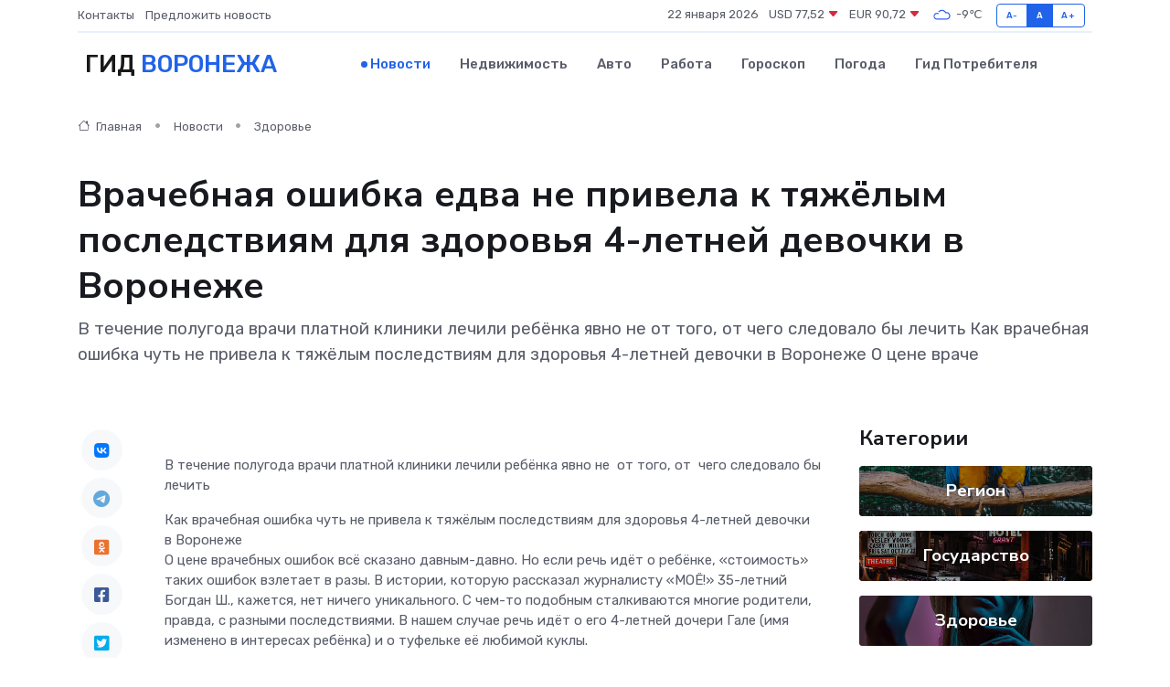

--- FILE ---
content_type: text/html; charset=UTF-8
request_url: https://voronezh365.ru/news/zdorove/vrachebnaya-oshibka-edva-ne-nbsp-privela-k-nbsp-tyazhelym-posledstviyam-dlya-nbsp-zdorovya-4-letney-devochki-v-voronezhe.htm
body_size: 14492
content:
<!DOCTYPE html>
<html lang="ru">
<head>
	<meta charset="utf-8">
	<meta name="csrf-token" content="e75sP4q5vQXiteNCUzhfWOnrCARFmJKoZ0ucY2G7">
    <meta http-equiv="X-UA-Compatible" content="IE=edge">
    <meta name="viewport" content="width=device-width, initial-scale=1">
    <title>Врачебная ошибка едва не&nbsp;привела к&nbsp;тяжёлым последствиям для&nbsp;здоровья 4-летней девочки в Воронеже - новости Воронежа</title>
    <meta name="description" property="description" content="В течение полугода врачи платной клиники лечили ребёнка явно не&nbsp;от того, от&nbsp;чего следовало бы лечить Как врачебная ошибка чуть не&nbsp;привела к&nbsp;тяжёлым последствиям для&nbsp;здоровья 4-летней девочки...">
    
    <meta property="fb:pages" content="105958871990207" />
    <link rel="shortcut icon" type="image/x-icon" href="https://voronezh365.ru/favicon.svg">
    <link rel="canonical" href="https://voronezh365.ru/news/zdorove/vrachebnaya-oshibka-edva-ne-nbsp-privela-k-nbsp-tyazhelym-posledstviyam-dlya-nbsp-zdorovya-4-letney-devochki-v-voronezhe.htm">
    <link rel="preconnect" href="https://fonts.gstatic.com">
    <link rel="dns-prefetch" href="https://fonts.googleapis.com">
    <link rel="dns-prefetch" href="https://pagead2.googlesyndication.com">
    <link rel="dns-prefetch" href="https://res.cloudinary.com">
    <link href="https://fonts.googleapis.com/css2?family=Nunito+Sans:wght@400;700&family=Rubik:wght@400;500;700&display=swap" rel="stylesheet">
    <link rel="stylesheet" type="text/css" href="https://voronezh365.ru/assets/font-awesome/css/all.min.css">
    <link rel="stylesheet" type="text/css" href="https://voronezh365.ru/assets/bootstrap-icons/bootstrap-icons.css">
    <link rel="stylesheet" type="text/css" href="https://voronezh365.ru/assets/tiny-slider/tiny-slider.css">
    <link rel="stylesheet" type="text/css" href="https://voronezh365.ru/assets/glightbox/css/glightbox.min.css">
    <link rel="stylesheet" type="text/css" href="https://voronezh365.ru/assets/plyr/plyr.css">
    <link id="style-switch" rel="stylesheet" type="text/css" href="https://voronezh365.ru/assets/css/style.css">
    <link rel="stylesheet" type="text/css" href="https://voronezh365.ru/assets/css/style2.css">

    <meta name="twitter:card" content="summary">
    <meta name="twitter:site" content="@mysite">
    <meta name="twitter:title" content="Врачебная ошибка едва не&nbsp;привела к&nbsp;тяжёлым последствиям для&nbsp;здоровья 4-летней девочки в Воронеже - новости Воронежа">
    <meta name="twitter:description" content="В течение полугода врачи платной клиники лечили ребёнка явно не&nbsp;от того, от&nbsp;чего следовало бы лечить Как врачебная ошибка чуть не&nbsp;привела к&nbsp;тяжёлым последствиям для&nbsp;здоровья 4-летней девочки...">
    <meta name="twitter:creator" content="@mysite">
    <meta name="twitter:image:src" content="https://res.cloudinary.com/dmqeosoyi/image/upload/zrqe1zovcsyfwp1v5zgv">
    <meta name="twitter:domain" content="voronezh365.ru">
    <meta name="twitter:card" content="summary_large_image" /><meta name="twitter:image" content="https://res.cloudinary.com/dmqeosoyi/image/upload/zrqe1zovcsyfwp1v5zgv">

    <meta property="og:url" content="http://voronezh365.ru/news/zdorove/vrachebnaya-oshibka-edva-ne-nbsp-privela-k-nbsp-tyazhelym-posledstviyam-dlya-nbsp-zdorovya-4-letney-devochki-v-voronezhe.htm">
    <meta property="og:title" content="Врачебная ошибка едва не&nbsp;привела к&nbsp;тяжёлым последствиям для&nbsp;здоровья 4-летней девочки в Воронеже - новости Воронежа">
    <meta property="og:description" content="В течение полугода врачи платной клиники лечили ребёнка явно не&nbsp;от того, от&nbsp;чего следовало бы лечить Как врачебная ошибка чуть не&nbsp;привела к&nbsp;тяжёлым последствиям для&nbsp;здоровья 4-летней девочки...">
    <meta property="og:type" content="website">
    <meta property="og:image" content="https://res.cloudinary.com/dmqeosoyi/image/upload/zrqe1zovcsyfwp1v5zgv">
    <meta property="og:locale" content="ru_RU">
    <meta property="og:site_name" content="Гид Воронежа">
    

    <link rel="image_src" href="https://res.cloudinary.com/dmqeosoyi/image/upload/zrqe1zovcsyfwp1v5zgv" />

    <link rel="alternate" type="application/rss+xml" href="https://voronezh365.ru/feed" title="Воронеж: гид, новости, афиша">
        <script async src="https://pagead2.googlesyndication.com/pagead/js/adsbygoogle.js"></script>
    <script>
        (adsbygoogle = window.adsbygoogle || []).push({
            google_ad_client: "ca-pub-0899253526956684",
            enable_page_level_ads: true
        });
    </script>
        
    
    
    
    <script>if (window.top !== window.self) window.top.location.replace(window.self.location.href);</script>
    <script>if(self != top) { top.location=document.location;}</script>

<!-- Google tag (gtag.js) -->
<script async src="https://www.googletagmanager.com/gtag/js?id=G-71VQP5FD0J"></script>
<script>
  window.dataLayer = window.dataLayer || [];
  function gtag(){dataLayer.push(arguments);}
  gtag('js', new Date());

  gtag('config', 'G-71VQP5FD0J');
</script>
</head>
<body>
<script type="text/javascript" > (function(m,e,t,r,i,k,a){m[i]=m[i]||function(){(m[i].a=m[i].a||[]).push(arguments)}; m[i].l=1*new Date();k=e.createElement(t),a=e.getElementsByTagName(t)[0],k.async=1,k.src=r,a.parentNode.insertBefore(k,a)}) (window, document, "script", "https://mc.yandex.ru/metrika/tag.js", "ym"); ym(54008350, "init", {}); ym(86840228, "init", { clickmap:true, trackLinks:true, accurateTrackBounce:true, webvisor:true });</script> <noscript><div><img src="https://mc.yandex.ru/watch/54008350" style="position:absolute; left:-9999px;" alt="" /><img src="https://mc.yandex.ru/watch/86840228" style="position:absolute; left:-9999px;" alt="" /></div></noscript>
<script type="text/javascript">
    new Image().src = "//counter.yadro.ru/hit?r"+escape(document.referrer)+((typeof(screen)=="undefined")?"":";s"+screen.width+"*"+screen.height+"*"+(screen.colorDepth?screen.colorDepth:screen.pixelDepth))+";u"+escape(document.URL)+";h"+escape(document.title.substring(0,150))+";"+Math.random();
</script>
<!-- Rating@Mail.ru counter -->
<script type="text/javascript">
var _tmr = window._tmr || (window._tmr = []);
_tmr.push({id: "3138453", type: "pageView", start: (new Date()).getTime()});
(function (d, w, id) {
  if (d.getElementById(id)) return;
  var ts = d.createElement("script"); ts.type = "text/javascript"; ts.async = true; ts.id = id;
  ts.src = "https://top-fwz1.mail.ru/js/code.js";
  var f = function () {var s = d.getElementsByTagName("script")[0]; s.parentNode.insertBefore(ts, s);};
  if (w.opera == "[object Opera]") { d.addEventListener("DOMContentLoaded", f, false); } else { f(); }
})(document, window, "topmailru-code");
</script><noscript><div>
<img src="https://top-fwz1.mail.ru/counter?id=3138453;js=na" style="border:0;position:absolute;left:-9999px;" alt="Top.Mail.Ru" />
</div></noscript>
<!-- //Rating@Mail.ru counter -->

<header class="navbar-light navbar-sticky header-static">
    <div class="navbar-top d-none d-lg-block small">
        <div class="container">
            <div class="d-md-flex justify-content-between align-items-center my-1">
                <!-- Top bar left -->
                <ul class="nav">
                    <li class="nav-item">
                        <a class="nav-link ps-0" href="https://voronezh365.ru/contacts">Контакты</a>
                    </li>
                    <li class="nav-item">
                        <a class="nav-link ps-0" href="https://voronezh365.ru/sendnews">Предложить новость</a>
                    </li>
                    
                </ul>
                <!-- Top bar right -->
                <div class="d-flex align-items-center">
                    
                    <ul class="list-inline mb-0 text-center text-sm-end me-3">
						<li class="list-inline-item">
							<span>22 января 2026</span>
						</li>
                        <li class="list-inline-item">
                            <a class="nav-link px-0" href="https://voronezh365.ru/currency">
                                <span>USD 77,52 <i class="bi bi-caret-down-fill text-danger"></i></span>
                            </a>
						</li>
                        <li class="list-inline-item">
                            <a class="nav-link px-0" href="https://voronezh365.ru/currency">
                                <span>EUR 90,72 <i class="bi bi-caret-down-fill text-danger"></i></span>
                            </a>
						</li>
						<li class="list-inline-item">
                            <a class="nav-link px-0" href="https://voronezh365.ru/pogoda">
                                <svg xmlns="http://www.w3.org/2000/svg" width="25" height="25" viewBox="0 0 30 30"><path fill="#315EFB" fill-rule="evenodd" d="M25.036 13.066a4.948 4.948 0 0 1 0 5.868A4.99 4.99 0 0 1 20.99 21H8.507a4.49 4.49 0 0 1-3.64-1.86 4.458 4.458 0 0 1 0-5.281A4.491 4.491 0 0 1 8.506 12c.686 0 1.37.159 1.996.473a.5.5 0 0 1 .16.766l-.33.399a.502.502 0 0 1-.598.132 2.976 2.976 0 0 0-3.346.608 3.007 3.007 0 0 0 .334 4.532c.527.396 1.177.59 1.836.59H20.94a3.54 3.54 0 0 0 2.163-.711 3.497 3.497 0 0 0 1.358-3.206 3.45 3.45 0 0 0-.706-1.727A3.486 3.486 0 0 0 20.99 12.5c-.07 0-.138.016-.208.02-.328.02-.645.085-.947.192a.496.496 0 0 1-.63-.287 4.637 4.637 0 0 0-.445-.874 4.495 4.495 0 0 0-.584-.733A4.461 4.461 0 0 0 14.998 9.5a4.46 4.46 0 0 0-3.177 1.318 2.326 2.326 0 0 0-.135.147.5.5 0 0 1-.592.131 5.78 5.78 0 0 0-.453-.19.5.5 0 0 1-.21-.79A5.97 5.97 0 0 1 14.998 8a5.97 5.97 0 0 1 4.237 1.757c.398.399.704.85.966 1.319.262-.042.525-.076.79-.076a4.99 4.99 0 0 1 4.045 2.066zM0 0v30V0zm30 0v30V0z"></path></svg>
                                <span>-9&#8451;</span>
                            </a>
						</li>
					</ul>

                    <!-- Font size accessibility START -->
                    <div class="btn-group me-2" role="group" aria-label="font size changer">
                        <input type="radio" class="btn-check" name="fntradio" id="font-sm">
                        <label class="btn btn-xs btn-outline-primary mb-0" for="font-sm">A-</label>

                        <input type="radio" class="btn-check" name="fntradio" id="font-default" checked>
                        <label class="btn btn-xs btn-outline-primary mb-0" for="font-default">A</label>

                        <input type="radio" class="btn-check" name="fntradio" id="font-lg">
                        <label class="btn btn-xs btn-outline-primary mb-0" for="font-lg">A+</label>
                    </div>

                    
                </div>
            </div>
            <!-- Divider -->
            <div class="border-bottom border-2 border-primary opacity-1"></div>
        </div>
    </div>

    <!-- Logo Nav START -->
    <nav class="navbar navbar-expand-lg">
        <div class="container">
            <!-- Logo START -->
            <a class="navbar-brand" href="https://voronezh365.ru" style="text-align: end;">
                
                			<span class="ms-2 fs-3 text-uppercase fw-normal">Гид <span style="color: #2163e8;">Воронежа</span></span>
                            </a>
            <!-- Logo END -->

            <!-- Responsive navbar toggler -->
            <button class="navbar-toggler ms-auto" type="button" data-bs-toggle="collapse"
                data-bs-target="#navbarCollapse" aria-controls="navbarCollapse" aria-expanded="false"
                aria-label="Toggle navigation">
                <span class="text-body h6 d-none d-sm-inline-block">Menu</span>
                <span class="navbar-toggler-icon"></span>
            </button>

            <!-- Main navbar START -->
            <div class="collapse navbar-collapse" id="navbarCollapse">
                <ul class="navbar-nav navbar-nav-scroll mx-auto">
                                        <li class="nav-item"> <a class="nav-link active" href="https://voronezh365.ru/news">Новости</a></li>
                                        <li class="nav-item"> <a class="nav-link" href="https://voronezh365.ru/realty">Недвижимость</a></li>
                                        <li class="nav-item"> <a class="nav-link" href="https://voronezh365.ru/auto">Авто</a></li>
                                        <li class="nav-item"> <a class="nav-link" href="https://voronezh365.ru/job">Работа</a></li>
                                        <li class="nav-item"> <a class="nav-link" href="https://voronezh365.ru/horoscope">Гороскоп</a></li>
                                        <li class="nav-item"> <a class="nav-link" href="https://voronezh365.ru/pogoda">Погода</a></li>
                                        <li class="nav-item"> <a class="nav-link" href="https://voronezh365.ru/poleznoe">Гид потребителя</a></li>
                                    </ul>
            </div>
            <!-- Main navbar END -->

            
        </div>
    </nav>
    <!-- Logo Nav END -->
</header>
    <main>
        <!-- =======================
                Main content START -->
        <section class="pt-3 pb-lg-5">
            <div class="container" data-sticky-container>
                <div class="row">
                    <!-- Main Post START -->
                    <div class="col-lg-9">
                        <!-- Categorie Detail START -->
                        <div class="mb-4">
							<nav aria-label="breadcrumb" itemscope itemtype="http://schema.org/BreadcrumbList">
								<ol class="breadcrumb breadcrumb-dots">
									<li class="breadcrumb-item" itemprop="itemListElement" itemscope itemtype="http://schema.org/ListItem">
										<meta itemprop="name" content="Гид Воронежа">
										<meta itemprop="position" content="1">
										<meta itemprop="item" content="https://voronezh365.ru">
										<a itemprop="url" href="https://voronezh365.ru">
										<i class="bi bi-house me-1"></i> Главная
										</a>
									</li>
									<li class="breadcrumb-item" itemprop="itemListElement" itemscope itemtype="http://schema.org/ListItem">
										<meta itemprop="name" content="Новости">
										<meta itemprop="position" content="2">
										<meta itemprop="item" content="https://voronezh365.ru/news">
										<a itemprop="url" href="https://voronezh365.ru/news"> Новости</a>
									</li>
									<li class="breadcrumb-item" aria-current="page" itemprop="itemListElement" itemscope itemtype="http://schema.org/ListItem">
										<meta itemprop="name" content="Здоровье">
										<meta itemprop="position" content="3">
										<meta itemprop="item" content="https://voronezh365.ru/news/zdorove">
										<a itemprop="url" href="https://voronezh365.ru/news/zdorove"> Здоровье</a>
									</li>
									<li aria-current="page" itemprop="itemListElement" itemscope itemtype="http://schema.org/ListItem">
									<meta itemprop="name" content="Врачебная ошибка едва не&nbsp;привела к&nbsp;тяжёлым последствиям для&nbsp;здоровья 4-летней девочки в Воронеже">
									<meta itemprop="position" content="4" />
									<meta itemprop="item" content="https://voronezh365.ru/news/zdorove/vrachebnaya-oshibka-edva-ne-nbsp-privela-k-nbsp-tyazhelym-posledstviyam-dlya-nbsp-zdorovya-4-letney-devochki-v-voronezhe.htm">
									</li>
								</ol>
							</nav>
						
                        </div>
                    </div>
                </div>
                <div class="row align-items-center">
                                                        <!-- Content -->
                    <div class="col-md-12 mt-4 mt-md-0">
                                            <h1 class="display-6">Врачебная ошибка едва не&nbsp;привела к&nbsp;тяжёлым последствиям для&nbsp;здоровья 4-летней девочки в Воронеже</h1>
                        <p class="lead">В течение полугода врачи платной клиники лечили ребёнка явно не&nbsp;от того, от&nbsp;чего следовало бы лечить

Как врачебная ошибка чуть не&nbsp;привела к&nbsp;тяжёлым последствиям для&nbsp;здоровья 4-летней девочки в&nbsp;Воронеже

О цене враче</p>
                    </div>
				                                    </div>
            </div>
        </section>
        <!-- =======================
        Main START -->
        <section class="pt-0">
            <div class="container position-relative" data-sticky-container>
                <div class="row">
                    <!-- Left sidebar START -->
                    <div class="col-md-1">
                        <div class="text-start text-lg-center mb-5" data-sticky data-margin-top="80" data-sticky-for="767">
                            <style>
                                .fa-vk::before {
                                    color: #07f;
                                }
                                .fa-telegram::before {
                                    color: #64a9dc;
                                }
                                .fa-facebook-square::before {
                                    color: #3b5998;
                                }
                                .fa-odnoklassniki-square::before {
                                    color: #eb722e;
                                }
                                .fa-twitter-square::before {
                                    color: #00aced;
                                }
                                .fa-whatsapp::before {
                                    color: #65bc54;
                                }
                                .fa-viber::before {
                                    color: #7b519d;
                                }
                                .fa-moimir svg {
                                    background-color: #168de2;
                                    height: 18px;
                                    width: 18px;
                                    background-size: 18px 18px;
                                    border-radius: 4px;
                                    margin-bottom: 2px;
                                }
                            </style>
                            <ul class="nav text-white-force">
                                <li class="nav-item">
                                    <a class="nav-link icon-md rounded-circle m-1 p-0 fs-5 bg-light" href="https://vk.com/share.php?url=https://voronezh365.ru/news/zdorove/vrachebnaya-oshibka-edva-ne-nbsp-privela-k-nbsp-tyazhelym-posledstviyam-dlya-nbsp-zdorovya-4-letney-devochki-v-voronezhe.htm&title=Врачебная ошибка едва не&amp;nbsp;привела к&amp;nbsp;тяжёлым последствиям для&amp;nbsp;здоровья 4-летней девочки в Воронеже - новости Воронежа&utm_source=share" rel="nofollow" target="_blank">
                                        <i class="fab fa-vk align-middle text-body"></i>
                                    </a>
                                </li>
                                <li class="nav-item">
                                    <a class="nav-link icon-md rounded-circle m-1 p-0 fs-5 bg-light" href="https://t.me/share/url?url=https://voronezh365.ru/news/zdorove/vrachebnaya-oshibka-edva-ne-nbsp-privela-k-nbsp-tyazhelym-posledstviyam-dlya-nbsp-zdorovya-4-letney-devochki-v-voronezhe.htm&text=Врачебная ошибка едва не&amp;nbsp;привела к&amp;nbsp;тяжёлым последствиям для&amp;nbsp;здоровья 4-летней девочки в Воронеже - новости Воронежа&utm_source=share" rel="nofollow" target="_blank">
                                        <i class="fab fa-telegram align-middle text-body"></i>
                                    </a>
                                </li>
                                <li class="nav-item">
                                    <a class="nav-link icon-md rounded-circle m-1 p-0 fs-5 bg-light" href="https://connect.ok.ru/offer?url=https://voronezh365.ru/news/zdorove/vrachebnaya-oshibka-edva-ne-nbsp-privela-k-nbsp-tyazhelym-posledstviyam-dlya-nbsp-zdorovya-4-letney-devochki-v-voronezhe.htm&title=Врачебная ошибка едва не&amp;nbsp;привела к&amp;nbsp;тяжёлым последствиям для&amp;nbsp;здоровья 4-летней девочки в Воронеже - новости Воронежа&utm_source=share" rel="nofollow" target="_blank">
                                        <i class="fab fa-odnoklassniki-square align-middle text-body"></i>
                                    </a>
                                </li>
                                <li class="nav-item">
                                    <a class="nav-link icon-md rounded-circle m-1 p-0 fs-5 bg-light" href="https://www.facebook.com/sharer.php?src=sp&u=https://voronezh365.ru/news/zdorove/vrachebnaya-oshibka-edva-ne-nbsp-privela-k-nbsp-tyazhelym-posledstviyam-dlya-nbsp-zdorovya-4-letney-devochki-v-voronezhe.htm&title=Врачебная ошибка едва не&amp;nbsp;привела к&amp;nbsp;тяжёлым последствиям для&amp;nbsp;здоровья 4-летней девочки в Воронеже - новости Воронежа&utm_source=share" rel="nofollow" target="_blank">
                                        <i class="fab fa-facebook-square align-middle text-body"></i>
                                    </a>
                                </li>
                                <li class="nav-item">
                                    <a class="nav-link icon-md rounded-circle m-1 p-0 fs-5 bg-light" href="https://twitter.com/intent/tweet?text=Врачебная ошибка едва не&amp;nbsp;привела к&amp;nbsp;тяжёлым последствиям для&amp;nbsp;здоровья 4-летней девочки в Воронеже - новости Воронежа&url=https://voronezh365.ru/news/zdorove/vrachebnaya-oshibka-edva-ne-nbsp-privela-k-nbsp-tyazhelym-posledstviyam-dlya-nbsp-zdorovya-4-letney-devochki-v-voronezhe.htm&utm_source=share" rel="nofollow" target="_blank">
                                        <i class="fab fa-twitter-square align-middle text-body"></i>
                                    </a>
                                </li>
                                <li class="nav-item">
                                    <a class="nav-link icon-md rounded-circle m-1 p-0 fs-5 bg-light" href="https://api.whatsapp.com/send?text=Врачебная ошибка едва не&amp;nbsp;привела к&amp;nbsp;тяжёлым последствиям для&amp;nbsp;здоровья 4-летней девочки в Воронеже - новости Воронежа https://voronezh365.ru/news/zdorove/vrachebnaya-oshibka-edva-ne-nbsp-privela-k-nbsp-tyazhelym-posledstviyam-dlya-nbsp-zdorovya-4-letney-devochki-v-voronezhe.htm&utm_source=share" rel="nofollow" target="_blank">
                                        <i class="fab fa-whatsapp align-middle text-body"></i>
                                    </a>
                                </li>
                                <li class="nav-item">
                                    <a class="nav-link icon-md rounded-circle m-1 p-0 fs-5 bg-light" href="viber://forward?text=Врачебная ошибка едва не&amp;nbsp;привела к&amp;nbsp;тяжёлым последствиям для&amp;nbsp;здоровья 4-летней девочки в Воронеже - новости Воронежа https://voronezh365.ru/news/zdorove/vrachebnaya-oshibka-edva-ne-nbsp-privela-k-nbsp-tyazhelym-posledstviyam-dlya-nbsp-zdorovya-4-letney-devochki-v-voronezhe.htm&utm_source=share" rel="nofollow" target="_blank">
                                        <i class="fab fa-viber align-middle text-body"></i>
                                    </a>
                                </li>
                                <li class="nav-item">
                                    <a class="nav-link icon-md rounded-circle m-1 p-0 fs-5 bg-light" href="https://connect.mail.ru/share?url=https://voronezh365.ru/news/zdorove/vrachebnaya-oshibka-edva-ne-nbsp-privela-k-nbsp-tyazhelym-posledstviyam-dlya-nbsp-zdorovya-4-letney-devochki-v-voronezhe.htm&title=Врачебная ошибка едва не&amp;nbsp;привела к&amp;nbsp;тяжёлым последствиям для&amp;nbsp;здоровья 4-летней девочки в Воронеже - новости Воронежа&utm_source=share" rel="nofollow" target="_blank">
                                        <i class="fab fa-moimir align-middle text-body"><svg viewBox='0 0 24 24' xmlns='http://www.w3.org/2000/svg'><path d='M8.889 9.667a1.333 1.333 0 100-2.667 1.333 1.333 0 000 2.667zm6.222 0a1.333 1.333 0 100-2.667 1.333 1.333 0 000 2.667zm4.77 6.108l-1.802-3.028a.879.879 0 00-1.188-.307.843.843 0 00-.313 1.166l.214.36a6.71 6.71 0 01-4.795 1.996 6.711 6.711 0 01-4.792-1.992l.217-.364a.844.844 0 00-.313-1.166.878.878 0 00-1.189.307l-1.8 3.028a.844.844 0 00.312 1.166.88.88 0 001.189-.307l.683-1.147a8.466 8.466 0 005.694 2.18 8.463 8.463 0 005.698-2.184l.685 1.151a.873.873 0 001.189.307.844.844 0 00.312-1.166z' fill='#FFF' fill-rule='evenodd'/></svg></i>
                                    </a>
                                </li>
                                
                            </ul>
                        </div>
                    </div>
                    <!-- Left sidebar END -->

                    <!-- Main Content START -->
                    <div class="col-md-10 col-lg-8 mb-5">
                        <div class="mb-4">
                                                    </div>
                        <div itemscope itemtype="http://schema.org/NewsArticle">
                            <meta itemprop="headline" content="Врачебная ошибка едва не&nbsp;привела к&nbsp;тяжёлым последствиям для&nbsp;здоровья 4-летней девочки в Воронеже">
                            <meta itemprop="identifier" content="https://voronezh365.ru/20300">
                            <span itemprop="articleBody"><p> В течение полугода врачи платной клиники лечили ребёнка явно не&nbsp; от того, от&nbsp; чего следовало бы лечить </p>

Как врачебная ошибка чуть не&nbsp;привела к&nbsp;тяжёлым последствиям для&nbsp;здоровья 4-летней девочки в&nbsp;Воронеже

<p> О цене врачебных ошибок всё сказано давным-давно. Но если речь идёт о&nbsp;ребёнке, «стоимость» таких ошибок взлетает в&nbsp;разы. В истории, которую рассказал журналисту «МОЁ!» 35-летний Богдан Ш., кажется, нет ничего уникального. С чем-то подобным сталкиваются многие родители, правда, с&nbsp;разными последствиями. В нашем случае речь идёт о&nbsp;его 4-летней дочери Гале (имя изменено в&nbsp;интересах ребёнка) и&nbsp;о туфельке её любимой куклы. </p>

 Часть от&nbsp;принцессы 

<p> В семье Богдана, переехавшей в&nbsp;Воронеж в&nbsp;2022 году из&nbsp;Краматорска (ДНР), двое дочерей. С младшей из&nbsp;них — 4-летней Галей — в&nbsp;июле 2023 года произошла неприятность. </p>  Богдан пытается разобраться в этой истории. Фото: Игорь ФИЛОНОВ  <p> — Дочь зашла в&nbsp;комнату и&nbsp;рассказала, что&nbsp;случайно засунула себе «в писю» туфельку от&nbsp;куклы-принцессы. Когда супруга стала расспрашивать Галю, та засмеялась и&nbsp;сказала, что&nbsp;пошутила, — говорит отец. — Мы успокоились и&nbsp;забыли об&nbsp;этом. А через&nbsp;месяц, в&nbsp;августе, у&nbsp;дочки начались выделения. Мы сразу же повели её к&nbsp;детскому гинекологу. Выбрали платную воронежскую клинику, рассказали врачу Ирине Л. о&nbsp;том самом июльском случае. (  Название клиники и&nbsp;ФИО врачей имеются в&nbsp;редакции, однако до&nbsp;окончания разбирательств мы не&nbsp;будем указывать эти данные.  —  «Ё!».  ) Нас уверяли, что&nbsp;если б был инородный предмет, то&nbsp;симптомы были бы совершенно другими — сумасшедшая температура и&nbsp;гнойные выделения. Врач взяла у&nbsp;дочки анализы и&nbsp;назначила лечение антибиотиками. После курса антибиотиков Гале стало немного лучше, но&nbsp;спустя несколько недель симптомы вернулись. Мы снова обратились к&nbsp;тому же врачу. Она прописала антибиотики, свечи, мази, пиофаги (антибактериальные растворы). После этого симптомы ушли на&nbsp;две недели, а&nbsp;затем повторились. Ребёнку легче не&nbsp;становилось, но&nbsp;наши предположения об&nbsp;инородном предмете внутри ребёнка доктор и&nbsp;тогда не&nbsp;восприняла. </p>

Фото: из личного архива героя публикации

Фото: из личного архива героя публикации

 «Вместо рентгена назначили процедуру под&nbsp;наркозом» 

<p> В результате уже в&nbsp;феврале 2024 года симптомы усугубились, начались гнойные выделения с&nbsp;сильным запахом. Мы обратились в&nbsp;эту же клинику, но&nbsp;к другому доктору — Наталье С., которая на&nbsp;первом приёме серьёзно отнеслась к&nbsp;нашим словам об&nbsp;инородном предмете. Взяла анализы и&nbsp;провела УЗИ, но&nbsp;оно ничего не&nbsp;показало. Наталья С., опираясь на&nbsp;свой опыт, утвердительно сказала, что&nbsp;внутри всё-таки присутствует инородный предмет. И назначила ребёнку инструментальное обследование — вагиноскопию под&nbsp;общим наркозом. На нашу просьбу сделать ребёнку рентген она ответила, что&nbsp;он ничего не&nbsp;покажет, так как&nbsp;пластик на&nbsp;рентгене не&nbsp;видно. Мы с&nbsp;женой были ошарашены. Сначала нас несколько месяцев уверяли, что&nbsp;не может быть внутри ребёнка никакого инородного предмета. А потом — инструментальное обследование 4-летней девочке под&nbsp;наркозом? Неужели действительно нельзя было сделать рентген? </p> <p> После этого, в&nbsp;марте, родители обратились в&nbsp;государственную поликлинику, где их&nbsp;дочке сделали рентген. На рентгене прекрасно видно ту самую пластиковую туфельку, которая пробыла внутри ребёнка полгода. Врачи поликлиники сразу направили Галю в&nbsp;областную детскую хирургию, где ей успешно сделали операцию по&nbsp;извлечению злополучной туфельки. </p> Фото: из личного архива героя публикации

 Хождение по&nbsp;мукам 

<p> — После операции я&nbsp;поехал в&nbsp;платную клинику и&nbsp;попросил копию медкарты ребёнка. Мне сделали копию, заверив печатями на&nbsp;каждой странице, — продолжает Богдан. — А через&nbsp;несколько дней поехал пообщаться с&nbsp;главврачом клиники Светланой Щ. Материальная компенсация мне не&nbsp;была нужна ни&nbsp;тогда, ни&nbsp;сейчас. Просто хотелось, чтобы врач Ирина Л. была наказана своим руководством. Но главврач сказала, что&nbsp;ей нужно провести внутреннее расследование, пообещала перезвонить через&nbsp;5 дней. Однако звонка так и&nbsp;не было. Через 9 дней я&nbsp;поехал к&nbsp;ней снова. За это время она успела подготовиться к&nbsp;разговору, была уверена в&nbsp;действиях своих врачей и&nbsp;сама предложила копию карты, обратив моё внимание на&nbsp;то, что, оказывается, Ирина Л. рекомендовала нам вагиноскопию ещё&nbsp;раньше. Хотя этот доктор нам даже не&nbsp;заикалась об&nbsp;этой процедуре, а, наоборот, убеждала нас в&nbsp;том, что&nbsp;внутри ребёнка быть ничего не&nbsp;может! Я думаю, показание к&nbsp;этой процедуре в&nbsp;документ попросту вписали от&nbsp;руки задним числом. Врачи прикрыли себя, даже не&nbsp;извинившись перед&nbsp;нами. И главный вопрос: зачем в&nbsp;принципе было назначать вагиноскопию под&nbsp;общей анестезией, если, оказывается, чтобы убедиться в&nbsp;наличии предмета, можно было сделать обычный рентген? Я не&nbsp;говорю о&nbsp;зря потраченных деньгах на&nbsp;приёмы и&nbsp;лекарства. Но что&nbsp;могло бы произойти с&nbsp;ребёнком?! Хорошо, что&nbsp;сейчас с&nbsp;нашей дочкой всё в&nbsp;порядке, спасибо большое докторам областной хирургии! 
										</p>
											
											

										

                        



<p></p>

<p> После случившегося Богдан обратился с&nbsp;заявлением в&nbsp;отдел полиции № 4 по&nbsp;факту врачебной ошибки и&nbsp;фальсификации документов. Заявление зарегистрировали, дознаватель опросил родителей и&nbsp;сообщил, что&nbsp;с ними свяжутся через&nbsp;некоторое время и&nbsp;сообщат о&nbsp;результате расследования. </p> <p> — По истечении двух недель мне перезвонил следователь и&nbsp;сказал, что&nbsp;дело передали ему для&nbsp;расследования, — рассказывает Богдан. — Но в&nbsp;течение двух недель от&nbsp;него других звонков не&nbsp;поступало, и&nbsp;я решил перезвонить по&nbsp;его номеру. Следователь мне ответил, что&nbsp;дело передали в&nbsp;Следственный комитет, в&nbsp;какой именно — он не&nbsp;знает и&nbsp;номера телефона, по&nbsp;которому можно позвонить, тоже. В итоге я&nbsp;сам нашёл, куда передали дело, и&nbsp;направился в&nbsp;СКР по&nbsp;Коминтерновском району. Там мне сказали, что&nbsp;дела у&nbsp;них как&nbsp;такового нет, есть только моё заявление в&nbsp;полицию. И вообще, если человек жив, это не&nbsp;в их&nbsp;юрисдикции и&nbsp;они его отправят обратно в&nbsp;отдел полиции. 15 апреля я&nbsp;побывал в&nbsp;прокуратуре Коминтерновского района и&nbsp;написал заявление о&nbsp;свои злоключениях. </p> <p> Кроме районной прокуратуры мужчина также обратился с&nbsp;письмом к&nbsp;губернатору Александру Гусеву с&nbsp;жалобой и&nbsp;просьбой разобраться. </p>

<p> — Мне не&nbsp;нужна материальная компенсация от&nbsp;клиники, — повторяет Богдан. — Достаточно какого-то наказания нашего первого врача и&nbsp;простых извинений. Когда мы шли в&nbsp;платную клинику, были уверены в&nbsp;качественных услугах. До переезда в&nbsp;Воронеж жили под&nbsp;Донецком, при&nbsp;обращениях в&nbsp;тамошние платные клиники с&nbsp;нас пылинки сдували, а&nbsp;здесь так странно получилось... </p> <p> Корреспондент «МОЁ!» созвонился с&nbsp;той самой частной клиникой, чтобы пообщаться с&nbsp;главврачом Светланой Щ. Но напрямую с&nbsp;ней меня не&nbsp;связали, а&nbsp;попросили отправить свои вопросы по&nbsp;почте, что&nbsp;и было сделано во&nbsp;вторник, 23 апреля, около&nbsp;13:00. Ответа жду до&nbsp;сих пор, и&nbsp;его отсутствие само по&nbsp;себя является вполне убедительным ответом. </p>

 КОММЕНТАРИЙ СПЕЦИАЛИСТА 

<p>  Главный внештатный специалист-гинеколог детского и&nbsp;юношеского возраста областного минздрава Жанна   ЖУРАВЛЁВА   :  </p> <p> — Подобные случаи происходят в&nbsp;области несколько раз в&nbsp;год, причём с&nbsp;девочками разных возрастов — и&nbsp;два годика, и&nbsp;четыре, и&nbsp;восемь, и&nbsp;тринадцать. (Предметы могут быть всякими: острыми, режущими и&nbsp;извлекать их&nbsp;бывает сложно.) Если для&nbsp;маленьких детей это более-менее естественно — ребёнок начинает изучать своё тело и&nbsp;случайно может что-то себе засунуть, то&nbsp;для более старших в&nbsp;таких случаях уже требуется консультация психолога. Распознать инородное тело во&nbsp;влагалище — обязанность гинеколога, а&nbsp;родители должны обучать девочек правилам гигиены, наблюдать, чтобы не&nbsp;было воспалений — если у&nbsp;ребенка какой-то зуд, то&nbsp;это уже повод задуматься. Признаками инородного тела могут являться выделения, боли внизу живота. Иногда дети сами говорят об&nbsp;этом, а&nbsp;если есть подозрения в&nbsp;отношении маленького ребёнка — надо&nbsp;наблюдать за&nbsp;ним. Что касается методов диагностики наличия инородных тел, то&nbsp;это могут быть мазок, УЗИ малого таза, вагиноскопия, реже — рентген. </p>

 КСТАТИ 

 <p> Одной из&nbsp;функций Росздравнадзора является, в&nbsp;частности, контроль соблюдения медицинскими учреждениями и&nbsp;предпринимателями, ведущими меддеятельность, оговорённых законом стандартов оказания помощи и&nbsp;медуслуг. </p> 

 КОММЕНТАРИЙ ЮРИСТА 

 «Можно взыскать компенсацию ущерба» 

<p>  Воронежский адвокат Сергей   ФЕДОТОВ   :  </p> <p> — Если мама и&nbsp;папа сообщили врачу своё предположение, пусть даже со&nbsp;слов ребёнка, доктор был просто обязан это проверить. Хорошо, что&nbsp;история закончилась без&nbsp;тяжёлых последствий для&nbsp;ребёнка. Но если говорить юридическим языком, здесь отсутствует состав преступления — девочка жива-здорова, родители отделались испугом. Ненадлежащее оказание медпомощи образует состав преступления в&nbsp;случае, если здоровью пациента нанесён тяжкий вред либо человек вообще умер. А в&nbsp;этой ситуации настаивать на&nbsp;возбуждении уголовного дела в&nbsp;отношении врачей бесперспективно — 99,9 процента, что&nbsp;будет отказной материал. А вот обратиться с&nbsp;иском в&nbsp;адрес платной клиники в&nbsp;гражданско-правовом порядке родителям стоит. Можно попробовать взыскать компенсацию и&nbsp;материального ущерба (при наличии чеков об&nbsp;оплате приёма и&nbsp;покупке лекарств), и&nbsp;морального. Материальный — за&nbsp;оказание совершенно ненужной медпомощи и&nbsp;потраченных на&nbsp;неё денег. А моральный — физические и&nbsp;нравственные страдания родителей и&nbsp;ребёнка в&nbsp;ходе развития этой ситуации. Можно обратиться с&nbsp;заявлением в&nbsp;Росздравнадзор, чтобы они организовали проверку этой клиники, в&nbsp;ходе которой может, например, даже встать вопрос об&nbsp;отзыве у&nbsp;неё лицензии. </p>

 

<p> Автор: </p>

  <p> Леонид ШИФРИН </p>  

Фото: freepik.com</span>
                        </div>
                                                                        <div><a href="https://moe-online.ru/news/society/1187616" target="_blank" rel="author">Источник</a></div>
                                                                        <div class="col-12 mt-3"><a href="https://voronezh365.ru/sendnews">Предложить новость</a></div>
                        <div class="col-12 mt-5">
                            <h2 class="my-3">Последние новости</h2>
                            <div class="row gy-4">
                                <!-- Card item START -->
<div class="col-sm-6">
    <div class="card" itemscope="" itemtype="http://schema.org/BlogPosting">
        <!-- Card img -->
        <div class="position-relative">
                        <img class="card-img" src="https://res.cloudinary.com/dmqeosoyi/image/upload/c_fill,w_420,h_315,q_auto,g_face/cpnrzjskio8e2ssaq3jv" alt="Сколько стоит ремонт частотного преобразователя: что влияет на цену?" itemprop="image">
                    </div>
        <div class="card-body px-0 pt-3" itemprop="name">
            <h4 class="card-title" itemprop="headline"><a href="https://voronezh365.ru/news/ekonomika/skolko-stoit-remont-chastotnogo-preobrazovatelya-chto-vliyaet-na-cenu.htm"
                    class="btn-link text-reset fw-bold" itemprop="url">Сколько стоит ремонт частотного преобразователя: что влияет на цену?</a></h4>
            <p class="card-text" itemprop="articleBody">Разбираем факторы, формирующие стоимость обслуживания и восстановления частотников</p>
        </div>
        <meta itemprop="author" content="Редактор"/>
        <meta itemscope itemprop="mainEntityOfPage" itemType="https://schema.org/WebPage" itemid="https://voronezh365.ru/news/ekonomika/skolko-stoit-remont-chastotnogo-preobrazovatelya-chto-vliyaet-na-cenu.htm"/>
        <meta itemprop="dateModified" content="2025-11-04"/>
        <meta itemprop="datePublished" content="2025-11-04"/>
    </div>
</div>
<!-- Card item END -->
<!-- Card item START -->
<div class="col-sm-6">
    <div class="card" itemscope="" itemtype="http://schema.org/BlogPosting">
        <!-- Card img -->
        <div class="position-relative">
                        <img class="card-img" src="https://res.cloudinary.com/dmqeosoyi/image/upload/c_fill,w_420,h_315,q_auto,g_face/u1jk9wnuwfjrbznniizf" alt="Из-за ремонта железнодорожного переезда в Воронеже изменят маршрут пригородного автобуса" itemprop="image">
                    </div>
        <div class="card-body px-0 pt-3" itemprop="name">
            <h4 class="card-title" itemprop="headline"><a href="https://voronezh365.ru/news/region/iz-za-remonta-zheleznodorozhnogo-pereezda-v-voronezhe-izmenyat-marshrut-prigorodnogo-avtobusa.htm"
                    class="btn-link text-reset fw-bold" itemprop="url">Из-за ремонта железнодорожного переезда в Воронеже изменят маршрут пригородного автобуса</a></h4>
            <p class="card-text" itemprop="articleBody">Фото: Google Maps

Из-за ремонта железнодорожного переезда на левом берегу Воронежа временно изменится маршрут одного из пригородных автобусов.</p>
        </div>
        <meta itemprop="author" content="Редактор"/>
        <meta itemscope itemprop="mainEntityOfPage" itemType="https://schema.org/WebPage" itemid="https://voronezh365.ru/news/region/iz-za-remonta-zheleznodorozhnogo-pereezda-v-voronezhe-izmenyat-marshrut-prigorodnogo-avtobusa.htm"/>
        <meta itemprop="dateModified" content="2025-04-06"/>
        <meta itemprop="datePublished" content="2025-04-06"/>
    </div>
</div>
<!-- Card item END -->
<!-- Card item START -->
<div class="col-sm-6">
    <div class="card" itemscope="" itemtype="http://schema.org/BlogPosting">
        <!-- Card img -->
        <div class="position-relative">
                        <img class="card-img" src="https://res.cloudinary.com/dmqeosoyi/image/upload/c_fill,w_420,h_315,q_auto,g_face/q1rp2iqr2umyz7xhqs1h" alt="Проведенное госжилинспекцией профилактическое мероприятие помогло воронежцам добиться ремонта кровли" itemprop="image">
                    </div>
        <div class="card-body px-0 pt-3" itemprop="name">
            <h4 class="card-title" itemprop="headline"><a href="https://voronezh365.ru/news/region/provedennoe-goszhilinspekciey-profilakticheskoe-meropriyatie-pomoglo-voronezhcam-dobitsya-remonta-krovli.htm"
                    class="btn-link text-reset fw-bold" itemprop="url">Проведенное госжилинспекцией профилактическое мероприятие помогло воронежцам добиться ремонта кровли</a></h4>
            <p class="card-text" itemprop="articleBody">Жительница многоквартирного дома № 8 по ул. Космонавтов обратилась в ГЖИ Воронежской области с жалобой на регулярную протечку кровли.</p>
        </div>
        <meta itemprop="author" content="Редактор"/>
        <meta itemscope itemprop="mainEntityOfPage" itemType="https://schema.org/WebPage" itemid="https://voronezh365.ru/news/region/provedennoe-goszhilinspekciey-profilakticheskoe-meropriyatie-pomoglo-voronezhcam-dobitsya-remonta-krovli.htm"/>
        <meta itemprop="dateModified" content="2025-04-06"/>
        <meta itemprop="datePublished" content="2025-04-06"/>
    </div>
</div>
<!-- Card item END -->
<!-- Card item START -->
<div class="col-sm-6">
    <div class="card" itemscope="" itemtype="http://schema.org/BlogPosting">
        <!-- Card img -->
        <div class="position-relative">
            <img class="card-img" src="https://res.cloudinary.com/dzttx7cpc/image/upload/c_fill,w_420,h_315,q_auto,g_face/r7veu3ey8cqaawwwsw5m" alt="Пошаговое руководство: как грамотно оформить первый микрозайм" itemprop="image">
        </div>
        <div class="card-body px-0 pt-3" itemprop="name">
            <h4 class="card-title" itemprop="headline"><a href="https://simferopol-gid.ru/news/ekonomika/poshagovoe-rukovodstvo-kak-gramotno-oformit-pervyy-mikrozaym.htm" class="btn-link text-reset fw-bold" itemprop="url">Пошаговое руководство: как грамотно оформить первый микрозайм</a></h4>
            <p class="card-text" itemprop="articleBody">Как взять кредит с умом и не пожалеть об этом спустя пару месяцев</p>
        </div>
        <meta itemprop="author" content="Редактор"/>
        <meta itemscope itemprop="mainEntityOfPage" itemType="https://schema.org/WebPage" itemid="https://simferopol-gid.ru/news/ekonomika/poshagovoe-rukovodstvo-kak-gramotno-oformit-pervyy-mikrozaym.htm"/>
        <meta itemprop="dateModified" content="2026-01-22"/>
        <meta itemprop="datePublished" content="2026-01-22"/>
    </div>
</div>
<!-- Card item END -->
                            </div>
                        </div>
						<div class="col-12 bg-primary bg-opacity-10 p-2 mt-3 rounded">
							На этом сайте вы сможете узнать актуальные данные о <a href="https://nizhniy-tagil-gid.ru/pogoda">погоде в Нижнем Тагиле</a>, включая прогнозы на ближайшие дни и часы
						</div>
                        <!-- Comments START -->
                        <div class="mt-5">
                            <h3>Комментарии (0)</h3>
                        </div>
                        <!-- Comments END -->
                        <!-- Reply START -->
                        <div>
                            <h3>Добавить комментарий</h3>
                            <small>Ваш email не публикуется. Обязательные поля отмечены *</small>
                            <form class="row g-3 mt-2">
                                <div class="col-md-6">
                                    <label class="form-label">Имя *</label>
                                    <input type="text" class="form-control" aria-label="First name">
                                </div>
                                <div class="col-md-6">
                                    <label class="form-label">Email *</label>
                                    <input type="email" class="form-control">
                                </div>
                                <div class="col-12">
                                    <label class="form-label">Текст комментария *</label>
                                    <textarea class="form-control" rows="3"></textarea>
                                </div>
                                <div class="col-12">
                                    <button type="submit" class="btn btn-primary">Оставить комментарий</button>
                                </div>
                            </form>
                        </div>
                        <!-- Reply END -->
                    </div>
                    <!-- Main Content END -->
                    <!-- Right sidebar START -->
                    <div class="col-lg-3 d-none d-lg-block">
                        <div data-sticky data-margin-top="80" data-sticky-for="991">
                            <!-- Categories -->
                            <div>
                                <h4 class="mb-3">Категории</h4>
                                                                    <!-- Category item -->
                                    <div class="text-center mb-3 card-bg-scale position-relative overflow-hidden rounded"
                                        style="background-image:url(https://voronezh365.ru/assets/images/blog/4by3/03.jpg); background-position: center left; background-size: cover;">
                                        <div class="bg-dark-overlay-4 p-3">
                                            <a href="https://voronezh365.ru/news/region"
                                                class="stretched-link btn-link fw-bold text-white h5">Регион</a>
                                        </div>
                                    </div>
                                                                    <!-- Category item -->
                                    <div class="text-center mb-3 card-bg-scale position-relative overflow-hidden rounded"
                                        style="background-image:url(https://voronezh365.ru/assets/images/blog/4by3/01.jpg); background-position: center left; background-size: cover;">
                                        <div class="bg-dark-overlay-4 p-3">
                                            <a href="https://voronezh365.ru/news/gosudarstvo"
                                                class="stretched-link btn-link fw-bold text-white h5">Государство</a>
                                        </div>
                                    </div>
                                                                    <!-- Category item -->
                                    <div class="text-center mb-3 card-bg-scale position-relative overflow-hidden rounded"
                                        style="background-image:url(https://voronezh365.ru/assets/images/blog/4by3/08.jpg); background-position: center left; background-size: cover;">
                                        <div class="bg-dark-overlay-4 p-3">
                                            <a href="https://voronezh365.ru/news/zdorove"
                                                class="stretched-link btn-link fw-bold text-white h5">Здоровье</a>
                                        </div>
                                    </div>
                                                                    <!-- Category item -->
                                    <div class="text-center mb-3 card-bg-scale position-relative overflow-hidden rounded"
                                        style="background-image:url(https://voronezh365.ru/assets/images/blog/4by3/06.jpg); background-position: center left; background-size: cover;">
                                        <div class="bg-dark-overlay-4 p-3">
                                            <a href="https://voronezh365.ru/news/ekonomika"
                                                class="stretched-link btn-link fw-bold text-white h5">Экономика</a>
                                        </div>
                                    </div>
                                                                    <!-- Category item -->
                                    <div class="text-center mb-3 card-bg-scale position-relative overflow-hidden rounded"
                                        style="background-image:url(https://voronezh365.ru/assets/images/blog/4by3/01.jpg); background-position: center left; background-size: cover;">
                                        <div class="bg-dark-overlay-4 p-3">
                                            <a href="https://voronezh365.ru/news/politika"
                                                class="stretched-link btn-link fw-bold text-white h5">Политика</a>
                                        </div>
                                    </div>
                                                                    <!-- Category item -->
                                    <div class="text-center mb-3 card-bg-scale position-relative overflow-hidden rounded"
                                        style="background-image:url(https://voronezh365.ru/assets/images/blog/4by3/05.jpg); background-position: center left; background-size: cover;">
                                        <div class="bg-dark-overlay-4 p-3">
                                            <a href="https://voronezh365.ru/news/nauka-i-obrazovanie"
                                                class="stretched-link btn-link fw-bold text-white h5">Наука и Образование</a>
                                        </div>
                                    </div>
                                                                    <!-- Category item -->
                                    <div class="text-center mb-3 card-bg-scale position-relative overflow-hidden rounded"
                                        style="background-image:url(https://voronezh365.ru/assets/images/blog/4by3/09.jpg); background-position: center left; background-size: cover;">
                                        <div class="bg-dark-overlay-4 p-3">
                                            <a href="https://voronezh365.ru/news/proisshestviya"
                                                class="stretched-link btn-link fw-bold text-white h5">Происшествия</a>
                                        </div>
                                    </div>
                                                                    <!-- Category item -->
                                    <div class="text-center mb-3 card-bg-scale position-relative overflow-hidden rounded"
                                        style="background-image:url(https://voronezh365.ru/assets/images/blog/4by3/06.jpg); background-position: center left; background-size: cover;">
                                        <div class="bg-dark-overlay-4 p-3">
                                            <a href="https://voronezh365.ru/news/religiya"
                                                class="stretched-link btn-link fw-bold text-white h5">Религия</a>
                                        </div>
                                    </div>
                                                                    <!-- Category item -->
                                    <div class="text-center mb-3 card-bg-scale position-relative overflow-hidden rounded"
                                        style="background-image:url(https://voronezh365.ru/assets/images/blog/4by3/03.jpg); background-position: center left; background-size: cover;">
                                        <div class="bg-dark-overlay-4 p-3">
                                            <a href="https://voronezh365.ru/news/kultura"
                                                class="stretched-link btn-link fw-bold text-white h5">Культура</a>
                                        </div>
                                    </div>
                                                                    <!-- Category item -->
                                    <div class="text-center mb-3 card-bg-scale position-relative overflow-hidden rounded"
                                        style="background-image:url(https://voronezh365.ru/assets/images/blog/4by3/08.jpg); background-position: center left; background-size: cover;">
                                        <div class="bg-dark-overlay-4 p-3">
                                            <a href="https://voronezh365.ru/news/sport"
                                                class="stretched-link btn-link fw-bold text-white h5">Спорт</a>
                                        </div>
                                    </div>
                                                                    <!-- Category item -->
                                    <div class="text-center mb-3 card-bg-scale position-relative overflow-hidden rounded"
                                        style="background-image:url(https://voronezh365.ru/assets/images/blog/4by3/02.jpg); background-position: center left; background-size: cover;">
                                        <div class="bg-dark-overlay-4 p-3">
                                            <a href="https://voronezh365.ru/news/obschestvo"
                                                class="stretched-link btn-link fw-bold text-white h5">Общество</a>
                                        </div>
                                    </div>
                                                            </div>
                        </div>
                    </div>
                    <!-- Right sidebar END -->
                </div>
        </section>
    </main>
<footer class="bg-dark pt-5">
    
    <!-- Footer copyright START -->
    <div class="bg-dark-overlay-3 mt-5">
        <div class="container">
            <div class="row align-items-center justify-content-md-between py-4">
                <div class="col-md-6">
                    <!-- Copyright -->
                    <div class="text-center text-md-start text-primary-hover text-muted">
                        &#169;2026 Воронеж. Все права защищены.
                    </div>
                </div>
                
            </div>
        </div>
    </div>
    <!-- Footer copyright END -->
    <script type="application/ld+json">
        {"@context":"https:\/\/schema.org","@type":"Organization","name":"\u0412\u043e\u0440\u043e\u043d\u0435\u0436 - \u0433\u0438\u0434, \u043d\u043e\u0432\u043e\u0441\u0442\u0438, \u0430\u0444\u0438\u0448\u0430","url":"https:\/\/voronezh365.ru","sameAs":["https:\/\/vk.com\/public207893195","https:\/\/t.me\/voronezh_gid"]}
    </script>
</footer>
<!-- Back to top -->
<div class="back-top"><i class="bi bi-arrow-up-short"></i></div>
<script src="https://voronezh365.ru/assets/bootstrap/js/bootstrap.bundle.min.js"></script>
<script src="https://voronezh365.ru/assets/tiny-slider/tiny-slider.js"></script>
<script src="https://voronezh365.ru/assets/sticky-js/sticky.min.js"></script>
<script src="https://voronezh365.ru/assets/glightbox/js/glightbox.min.js"></script>
<script src="https://voronezh365.ru/assets/plyr/plyr.js"></script>
<script src="https://voronezh365.ru/assets/js/functions.js"></script>
<script src="https://yastatic.net/share2/share.js" async></script>
<script defer src="https://static.cloudflareinsights.com/beacon.min.js/vcd15cbe7772f49c399c6a5babf22c1241717689176015" integrity="sha512-ZpsOmlRQV6y907TI0dKBHq9Md29nnaEIPlkf84rnaERnq6zvWvPUqr2ft8M1aS28oN72PdrCzSjY4U6VaAw1EQ==" data-cf-beacon='{"version":"2024.11.0","token":"195125e9e08943ae8f3e2a1349bca9f4","r":1,"server_timing":{"name":{"cfCacheStatus":true,"cfEdge":true,"cfExtPri":true,"cfL4":true,"cfOrigin":true,"cfSpeedBrain":true},"location_startswith":null}}' crossorigin="anonymous"></script>
</body>
</html>


--- FILE ---
content_type: text/html; charset=utf-8
request_url: https://www.google.com/recaptcha/api2/aframe
body_size: 267
content:
<!DOCTYPE HTML><html><head><meta http-equiv="content-type" content="text/html; charset=UTF-8"></head><body><script nonce="Brz1D59KeBj-BNmorSFxtA">/** Anti-fraud and anti-abuse applications only. See google.com/recaptcha */ try{var clients={'sodar':'https://pagead2.googlesyndication.com/pagead/sodar?'};window.addEventListener("message",function(a){try{if(a.source===window.parent){var b=JSON.parse(a.data);var c=clients[b['id']];if(c){var d=document.createElement('img');d.src=c+b['params']+'&rc='+(localStorage.getItem("rc::a")?sessionStorage.getItem("rc::b"):"");window.document.body.appendChild(d);sessionStorage.setItem("rc::e",parseInt(sessionStorage.getItem("rc::e")||0)+1);localStorage.setItem("rc::h",'1769048469982');}}}catch(b){}});window.parent.postMessage("_grecaptcha_ready", "*");}catch(b){}</script></body></html>